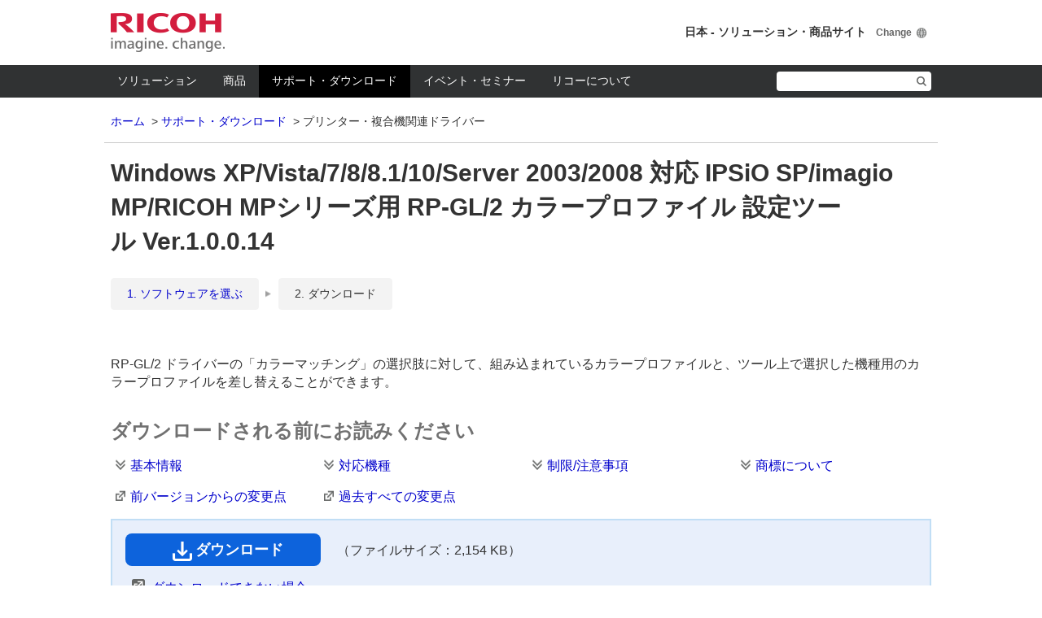

--- FILE ---
content_type: text/html
request_url: http://support.ricoh.com/bbv2/html/dr_ut_d/new/history/w/bb/pub_j/dr_ut_d/4101010/4101010171/V10014/5186274/186274/history.htm
body_size: 6699
content:
<!doctype html>
<html lang="ja">
<head prefix="og: http://ogp.me/ns# fb: http://ogp.me/ns/fb# article: http://ogp.me/ns/article#">

<!-- [RISSN_META_SOFTNAME] Start-->
<META content="RP-GL/2 カラープロファイル 設定ツール" name=PDL>
<!-- [RISSN_META_SOFTNAME] End -->


<!-- [RISSN_META_PRODUCT] Start -->
<META content="IPSiO SP C831/C831M/C830/C830M" name=Model>
<!-- [RISSN_META_PRODUCT] End-->

<!-- [RISSN_META_PRODUCT] Start -->
<META content="IPSiO SP C821/821M/820/820M" name=Model>
<!-- [RISSN_META_PRODUCT] End-->

<!-- [RISSN_META_PRODUCT] Start -->
<META content="IPSiO SP C811/811M/810/810M" name=Model>
<!-- [RISSN_META_PRODUCT] End-->

<!-- [RISSN_META_PRODUCT] Start -->
<META content="IPSiO SP C731/C731M/C730/C730M" name=Model>
<!-- [RISSN_META_PRODUCT] End-->

<!-- [RISSN_META_PRODUCT] Start -->
<META content="IPSiO SP C721" name=Model>
<!-- [RISSN_META_PRODUCT] End-->

<!-- [RISSN_META_PRODUCT] Start -->
<META content="IPSiO SP C721M" name=Model>
<!-- [RISSN_META_PRODUCT] End-->

<!-- [RISSN_META_PRODUCT] Start -->
<META content="IPSiO SP C711" name=Model>
<!-- [RISSN_META_PRODUCT] End-->

<!-- [RISSN_META_PRODUCT] Start -->
<META content="RICOH MP C6003/C5503/C4503" name=Model>
<!-- [RISSN_META_PRODUCT] End-->

<!-- [RISSN_META_PRODUCT] Start -->
<META content="RICOH MP C3503/C3003" name=Model>
<!-- [RISSN_META_PRODUCT] End-->

<!-- [RISSN_META_PRODUCT] Start -->
<META content="RICOH MP C2503/C1803" name=Model>
<!-- [RISSN_META_PRODUCT] End-->

<!-- [RISSN_META_PRODUCT] Start -->
<META content="imagio MP C5002/C5002A/C4002/C4002A" name=Model>
<!-- [RISSN_META_PRODUCT] End-->

<!-- [RISSN_META_PRODUCT] Start -->
<META content="imagio MP C5001/C5001A/C5001it/C5001A it/C4001/C4001A/C4001it" name=Model>
<!-- [RISSN_META_PRODUCT] End-->

<!-- [RISSN_META_PRODUCT] Start -->
<META content="imagio MP C5000/C5000it/C4000/C4000it" name=Model>
<!-- [RISSN_META_PRODUCT] End-->

<!-- [RISSN_META_PRODUCT] Start -->
<META content="imagio MP  C4000RC" name=Model>
<!-- [RISSN_META_PRODUCT] End-->

<!-- [RISSN_META_PRODUCT] Start -->
<META content="imagio MP C3302/C2802" name=Model>
<!-- [RISSN_META_PRODUCT] End-->

<!-- [RISSN_META_PRODUCT] Start -->
<META content="imagio MP C3301/C2801" name=Model>
<!-- [RISSN_META_PRODUCT] End-->

<!-- [RISSN_META_PRODUCT] Start -->
<META content="imagio MP C3300/C2800" name=Model>
<!-- [RISSN_META_PRODUCT] End-->

<!-- [RISSN_META_PRODUCT] Start -->
<META content="imagio MP C2800RC" name=Model>
<!-- [RISSN_META_PRODUCT] End-->

<!-- [RISSN_META_PRODUCT] Start -->
<META content="imagio MP C2201" name=Model>
<!-- [RISSN_META_PRODUCT] End-->

<!-- [RISSN_META_PRODUCT] Start -->
<META content="imagio MP C2200" name=Model>
<!-- [RISSN_META_PRODUCT] End-->

<!-- [RISSN_META_PRODUCT] Start -->
<META content="imagio MP C1800" name=Model>
<!-- [RISSN_META_PRODUCT] End-->


<!-- [RISSN_META_OS_LIST Start ]-->
<META content="Windows 10 (32ビット)" name=OS>
<!-- [RISSN_META_OS_LIST End ]-->

<!-- [RISSN_META_OS_LIST Start ]-->
<META content="Windows 8.1 (32ビット)" name=OS>
<!-- [RISSN_META_OS_LIST End ]-->

<!-- [RISSN_META_OS_LIST Start ]-->
<META content="Windows 8 (32ビット)" name=OS>
<!-- [RISSN_META_OS_LIST End ]-->

<!-- [RISSN_META_OS_LIST Start ]-->
<META content="Windows 7 (32ビット)" name=OS>
<!-- [RISSN_META_OS_LIST End ]-->

<!-- [RISSN_META_OS_LIST Start ]-->
<META content="Windows Vista (32ビット)" name=OS>
<!-- [RISSN_META_OS_LIST End ]-->

<!-- [RISSN_META_OS_LIST Start ]-->
<META content="Windows XP (32ビット)" name=OS>
<!-- [RISSN_META_OS_LIST End ]-->

<!-- [RISSN_META_OS_LIST Start ]-->
<META content="Windows Server 2008 (32ビット)" name=OS>
<!-- [RISSN_META_OS_LIST End ]-->

<!-- [RISSN_META_OS_LIST Start ]-->
<META content="Windows Server 2003 (32ビット)" name=OS>
<!-- [RISSN_META_OS_LIST End ]-->

<!-- meta -->
<meta http-equiv="Content-Type" content="text/html; charset=shift_jis">
<meta http-equiv="Content-Script-Type" content="text/javascript">
<meta http-equiv="Content-Style-Type" content="text/css">
<meta name="Keywords" content="Windows XP/Vista/7/8/8.1/10/Server 2003/2008 対応 IPSiO SP/imagio MP/RICOH MPシリーズ用 RP-GL/2 カラープロファイル 設定ツール Ver.1.0.0.14,リコー,Ricoh,RICOH,プリンター,新着,プリンタードライバー,ドライバー,ソフトウェア,ダウンロード">
<meta name="Description" content="株式会社リコーの製品の新着プリンタードライバーやソフトウェアのダウンロードページ。">
<meta name="Copyright" content="Copyright &copy; RICOH Co., Ltd.">
<meta name="viewport" content="width=device-width,initial-scale=1.0,maximum-scale=1.0,user-scalable=no" />
<meta name="format-detection" content="telephone=no" />
<meta http-equiv="X-UA-Compatible" content="IE=edge,chrome=1" />
<meta property="og:title" content="" />
<meta property="og:image" content="" />
<meta property="og:type" content="website" />
<meta property="og:description" content="" />
<meta property="og:url" content="" />
<meta property="og:site_name" content="リコー" />
<meta property="og:country-name" content="japan" />
<!-- title -->
<title>Windows XP/Vista/7/8/8.1/10/Server 2003/2008 対応 IPSiO SP/imagio MP/RICOH MPシリーズ用 RP-GL/2 カラープロファイル 設定ツール&nbsp;Ver.1.0.0.14 / ダウンロード | リコー</title>
<!--////////// ssi css_js ////////// -->
<link rel="icon" type="image/vnd.microsoft.icon" href="http://www.ricoh.co.jp/cmn_v1/img/favicon.ico" />
<link rel="apple-touch-icon" href="/cmn_v1/img/apple_icon.png" />
<link rel="stylesheet" type="text/css" media="all" href="/cmn_v1/css_not_rsp/import.css" />
<!--[if lt IE 9]>
<link rel="stylesheet" type="text/css" media="all" href="/cmn_v1/css_not_rsp/old_ie.css" />
<![endif]-->
<link rel="stylesheet" type="text/css" media="all" href="/cmn_jp_v1/css/import.css" />
<link rel="stylesheet" type="text/css" media="all" href="/cmn_v1/lib/responsiveTabs/jquery.responsiveTabs.css" />
<link rel="stylesheet" type="text/css" media="all" href="/cmn_v1/lib/uniform/jquery.uniform.css" />
<link rel="stylesheet" type="text/css" media="all" href="/cmn_v1/lib/bxslider/jquery.bxslider.css" />
<link rel="stylesheet" type="text/css" media="print" href="/cmn_v1/css_not_rsp/print.css" />
<link rel="stylesheet" type="text/css" media="all" href="/bb/common/css/new_extend.css" />
<link rel="stylesheet" type="text/css" media="all" href="/bb/common/css/src_org.css" />
<script src="/cmn_v1/lib/jquery.min.js"></script>
<script src="/cmn_v1/lib/jquery.tile.js"></script>
<script src="/cmn_v1/lib/jquery.responsiveTabs.js"></script>
<!--[if !IE 7]><!-->
<script src="/cmn_v1/lib/jquery.uniform.js"></script>
<!--<![endif]-->
<script src="/cmn_v1/lib/jquery.bxslider.min.js"></script>
<script src="/cmn_v1/js/common.js"></script>
<script src="/cmn_jp_v1/js/jquery.xdomainajax.js"></script>
<script src="/cmn_jp_v1/js/fs_ricoh.js"></script>
<!--////////// ssi css_js ////////// -->
<!--style-->
<!--/style-->
<!--script-->
<!--/script-->
<!-- js -->
<script type="text/javascript" src="/bb/common/js/new_extend.js" charset="shift_jis"></script>
<script type="text/javascript" language="javascript">
<!--
function download(url, path) {
document.forms[0].PATH.value = path;
document.forms[0].action = url;
document.forms[0].submit();
}
function ftpsrv() {
return "ftp://" + location.host;
}
//-->
</script>
</head>
<body class="">
















<form method="post">
<input type="hidden" name="name"   value="VSOR_ENQUETE_DEF">
<input type="hidden" name="PATH"   value="">
<input type="hidden" name="TITLE"  value="Windows XP/Vista/7/8/8.1/10/Server 2003/2008 対応 IPSiO SP/imagio MP/RICOH MPシリーズ用 RP-GL/2 カラープロファイル 設定ツール">
<input type="hidden" name="TYPEID" value="4201005828">
<input type="hidden" name="bb5"    value="VSOR_ACCEPT_ID">
<input type="hidden" name="bb6"    value="VSOR_ENQUETE_ID">
</form>
<div id="wrapper">
<!--////////// ssi noscript ////////// -->
<noscript>
<div class="noscript">
このウェブサイトのレイアウトやリンクの一部は、Javascriptを無効にすると正常に機能しない場合があります。
正しくこのウェブサイトを表示するには
<span>JavaScript</span>
を有効にしてください。
</div>
</noscript>
<a href="#contents" class="hide">Skip to main content</a>
<a href="#gl_nv" class="hide">Skip to first level navigation</a>
<!--////////// ssi noscript ////////// -->
<div id="gl_header" class="act_support">
<!-- ////////// header//////////// -->
<span class="hide">言語切替メニュー </span>
<div class="gl_hd">
<div class="inner">
<p class="hd_lg"><a href="http://www.ricoh.co.jp/">RICOH imagine. change.</a></p>
<div class="hd_ut">
<span class="hd_ut_country">日本 - ソリューション&#12539;商品サイト</span>
<a href="http://www.ricoh.com/gateway/" target="_blank" class="hd_ut_change">Change</a>
<!--/hd_ut-->
</div>
<!--/inner-->
</div>
<!--/gl_hd-->
</div>
<a href="#contents" class="hide">このページの本文へ</a>
<span class="hide">ここからこのサイトのメインメニュー</span>
<a href="#" class="gl_nv_btn">Menu</a>
<div class="gl_nv_s">
<div class="hd_ut_s">
<a href="http://www.ricoh.com/gateway/" target="_blank" class="hd_ut_change">Change Country</a>
<!--/hd_ut_s-->
</div>
<div id="gl_nv">
<form method="get" action="http://search.ricoh.jp/ja_ricoh/search.x" id="gHdrSearchForm">
<ul class="gl_nv_lst">
<li id="gl_nv_lst_01"><a href="http://www.ricoh.co.jp/solutions/" class="gl_nv_lst_mn">ソリューション</a></li>
<li id="gl_nv_lst_02"><a href="http://www.ricoh.co.jp/products/" class="gl_nv_lst_mn">商品</a></li>
<li id="gl_nv_lst_03"><a href="http://www.ricoh.co.jp/support/" class="gl_nv_lst_mn">サポート&#12539;ダウンロード</a></li>
<li id="gl_nv_lst_04"><a href="http://www.ricoh.co.jp/event/" class="gl_nv_lst_mn">イベント&#12539;セミナー</a></li>
<li id="gl_nv_lst_05"><a href="http://www.ricoh.co.jp/about/" class="gl_nv_lst_mn">リコーについて</a></li>
<li id="gl_nv_lst_06" class="gl_nv_src">
<div class="dsp_normal">
<p class="gl_nv_src_inp"><label for="MF_form_phrase2" class="hide">ここからサイト内検索</label><input type="text" name="q" id="MF_form_phrase2" class="gl_nv_src_txt" /><input type="submit" value="Search" class="gl_nv_src_btn" /><input type="hidden" name="ie" value="UTF-8" /><input type="hidden" name="page" value="1" /></p>
<!--/dsp_normal-->
</div>
<div class="dsp_middle">
<a href="#" class="gl_nv_lst_mn"><span class="gl_nv_src_mn">検索</span></a>
<!--/dsp_middle-->
</div>
</li>
</ul>
</form>
<!--/gl_nv-->
</div>
<!--/gl_nv_s--></div>
<!-- ///////// / header//////////// -->
<div class="hd_brd_crmb clr">
<span class="hide">Breadcumbs</span>
<ul>
<li>
<a href="http://www.ricoh.co.jp/">ホーム</a>
</li>
<li>
<a href="http://www.ricoh.co.jp/download/">サポート・ダウンロード</a>
</li>
<li class="act">
<span>プリンター・複合機関連ドライバー</span>
</li>
</ul>
<!--/hd_brd_crmb-->
</div>
<!--/gl_header-->
</div>
<div id="contents">
<!-- Page Title -->
<h1 class="hd01">Windows XP/Vista/7/8/8.1/10/Server 2003/2008 対応 IPSiO SP/imagio MP/RICOH MPシリーズ用 RP-GL/2 カラープロファイル 設定ツール&nbsp;Ver.1.0.0.14</h1>
<!-- / Page Title -->
<div class="sct_bg01 pt0 bb_line_de">
<div class="cnt_max">
<div class="clm1">
<div class="clm">
<ul class="tag_lst_right pb40">
<li class="right2">
<span class="bg_f3"><a href="http://support.ricoh.com/bbv2/html/dr_ut_d/new/index.htm">1. ソフトウェアを選ぶ</a></span>
</li>
<li>
<span class="bg_f3">2. ダウンロード</span>
</li>
</ul>
<p class="mb16"></p>
<p class="mb16">RP-GL/2 ドライバーの「カラーマッチング」の選択肢に対して、組み込まれているカラープロファイルと、ツール上で選択した機種用のカラープロファイルを差し替えることができます。</p>
<!--clm -->
</div>
<!--clm1 -->
</div>
<div class="clm1">
<div class="clm">
<h2 class="hd02">ダウンロードされる前にお読みください</h2>
</div>
<!--/clm1-->
</div>
<ul class="clm1 clm4 rsp_break_clm1 tileSame">
<li class="clm tlSame01 smoothScroll">
<a href="#anc_01" class="ico_nml down">基本情報</a>
</li>
<li class="clm tlSame01 smoothScroll">
<a href="#anc_02" class="ico_nml down">対応機種</a>
</li>
<li class="clm tlSame01 smoothScroll">
<a href="#anc_03" class="ico_nml down">制限/注意事項</a>
</li>
<li class="clm tlSame01 smoothScroll">
<a href="#anc_04" class="ico_nml down">商標について</a>
</li>

<li class="clm tlSame01 src_hispop"><a href="javascript:void(0);" onclick="window.open('/bbv2/html/dr_ut_d/new/history/w/bb/pub_j/dr_ut_d/4101010/4101010171/V10014/5186274/186274/historySub.htm#historysub01','popup','width=1124,height=600,menubar=no,toolbar=no,scrollbars=yes');">前バージョンからの変更点</a></li>
<li class="clm tlSame01 src_hispop"><a href="javascript:void(0);" onclick="window.open('/bbv2/html/dr_ut_d/new/history/w/bb/pub_j/dr_ut_d/4101010/4101010171/V10014/5186274/186274/historySub.htm#historysub02','popup','width=1124,height=600,menubar=no,toolbar=no,scrollbars=yes');">過去すべての変更点</a></li>
<!--/clm1-->
</ul>
<div class="clm1">
<div class="clm">
<div class="contact_sct">
<div class="contact_sct_dtl">
<p class="mb16">
<a href="http://support.ricoh.com/w/bb/pub_j/dr_ut_d/4101010/4101010171/V10014/5186274/186274.exe" class="button cnv01 icon mw240 rsp_w100p">
<span class="ico_nml_l download_lw">ダウンロード</span>
</a>
　（ファイルサイズ：2,154 KB）
</p>
<p class="pl8">
<a href="javascript:void(0);" onclick="window.open('http://www.ricoh.co.jp/software/printer/use.html#02','popup','width=1124,height=600,menubar=no,toolbar=no,scrollbars=yes');" class="ico_nml newwindow_f bgp0">ダウンロードできない場合</a>
</p>
</div>
<!--/contact_sct-->
</div>
</div>
<!--/clm1-->
</div>
<!--/cnt_max-->
</div>
<!--/sct_bg01-->
</div>
<div class="sct_bg01 bb_line_de">
<div class="cnt_max">
<div class="clm1" id="anc_01">
<div class="clm">
<h2 class="hd02">基本情報</h2>
</div>
<!--/clm1-->
</div>
<div class="clm1">
<div class="clm">
<!-- / Sub Title Bar -->
<!-- BLOB001 START -->
<TABLE cellSpacing=0 cellPadding=0 width="100%" border=0>
 <TBODY>
  <TR vAlign=top>
   <TD width="25%">    <SPAN class=mainclass666666bold>[ファイル名]</SPAN>
   </TD>
   <TD width="75%">
    <SPAN class=mainclass>
     186274.exe
    </SPAN>
    </TD>
   </TR>
   <TR vAlign=top>
    <TD width="25%">
     <SPAN class=mainclass666666bold>[バージョン]</SPAN>
    </TD>
    <TD width="75%">
     <SPAN class=mainclass>
      Ver.1.0.0.14
     </SPAN>
    </TD>
   </TR>
   <TR vAlign=top>
    <TD width="25%">
     <SPAN class=mainclass666666bold>[ファイルサイズ]</SPAN>
    </TD>
    <TD width="75%">
     <SPAN class=mainclass>
      2,206,426 byte
     </SPAN>
    </TD>
   </TR>
   <TR vAlign=top>
    <TD width="25%">
     <SPAN class=mainclass666666bold>[登録日]</SPAN>
    </TD>
    <TD width="75%">
     <SPAN class=mainclass>
      2016年 02月 01日
     </SPAN>
    </TD>
   </TR>
   <TR vAlign=top>
    <TD width="25%">
     <SPAN class=mainclass666666bold>[動作環境]</SPAN>
    </TD>
    <TD width="75%">
     <P>
      <SPAN class=mainclass>
本ドライバは、下記Microsoft社のソフトウェア環境下にて使用できます。<br>
Microsoft Windows XP Professional Edition SP2以降(日本語版)<br>
Microsoft Windows XP Home Edition SP2以降(日本語版)<br>
Microsoft Windows Vista Ultimate(日本語版)<br>
Microsoft Windows Vista Business(日本語版)<br>
Microsoft Windows Vista Home Premium(日本語版)<br>
Microsoft Windows Vista Home Basic(日本語版)<br>
Microsoft Windows Vista Enterprise(日本語版)<br>
Microsoft Windows 7 Home Premium(日本語版)<br>
Microsoft Windows 7 Professional(日本語版)<br>
Microsoft Windows 7 Ultimate(日本語版)<br>
Microsoft Windows 7 Enterprise(日本語版)<br>
Microsoft Windows 8(日本語版)<br>
Microsoft Windows 8 Pro(日本語版)<br>
Microsoft Windows 8 Enterprise(日本語版)<br>
Microsoft Windows 8.1 (日本語版)<br>
Microsoft Windows 8.1 Pro (日本語版)<br>
Microsoft Windows 8.1 Enterprise (日本語版)<br>
Microsoft Windows 10 Home(日本語版)<br>
Microsoft Windows 10 Pro(日本語版)<br>
Microsoft Windows 10 Enterprise(日本語版)<br>
Microsoft Windows 10 Education(日本語版)<br>
Microsoft Windows Server 2003 Standard Edition SP1以降(日本語版)<br>
Microsoft Windows Server 2003 Enterprise Edition SP1以降(日本語版)<br>
Microsoft Windows Server 2003 R2 Standard Edition(日本語版)<br>
Microsoft Windows Server 2003 R2 Enterprise Edition(日本語版)<br>
Microsoft Windows Server 2008 Standard(日本語版)<br>
Microsoft Windows Server 2008 Enterprise(日本語版)<br>


      </SPAN>
     </P>
    </TD>
   </TR>
   <TR vAlign=top>
    <TD width="25%">
     <SPAN class=mainclass666666bold>[作成方法]</SPAN>
    </TD>
    <TD width="75%">
     <SPAN class=mainclass>
◆自己解凍<br>
     </SPAN>
    </TD>
   </TR>
   <TR vAlign=top>
    <TD width="25%">
     <SPAN class=mainclass666666bold>[転載条件]</SPAN>
    </TD>
    <TD width="75%">
     <SPAN class=mainclass>
◆転載禁止<br>
     </SPAN>
    </TD>
   </TR>
   <TR vAlign=top>
    <TD width="25%">
     <SPAN class=mainclass666666bold>[著作権者]</SPAN>
    </TD>
    <TD width="75%">
     <SPAN class=mainclass>
◆(株)リコー<br>
     </SPAN>
    </TD>
   </TR>
  </TBODY>
 </TABLE>
 <TABLE class=mainclass>

   <TBOBY>
   <TR>
     <TD vAlign=top>
       <pre>

◆本ツールはRICOH RP-GL/2ドライバのカラープロファイルを設定するツールです。
　対象となるドライバがインストールされていない場合、本ツールは動作いたしません。
　対象となるドライバをインストールしてからご使用ください。<br>
◆64bitOSでご使用の場合は、64bitOSのページに掲載されているプロファイルツールを
  ダウンロードしてご使用ください(機種によっては対応しておりません)。<br>

       </pre>
     </TD>
   </TR>
   </TBODY>
 </TABLE>
<!-- BLOB001 END --> 

</div>
<!--/clm1-->
</div>
<!--/cnt_max-->
</div>
<!--/sct_bg02-->
</div>
<div class="sct_bg01 bb_line_de">
<div class="cnt_max">
<div class="clm1" id="anc_02">
<div class="clm">
<h2 class="hd02">対応機種</h2>
</div>
<!--/clm1-->
</div>
<div class="clm1">
<div class="clm">
<p class="mb16">このプロファイルは、以下の機種に対応しております。</p>

<p class="fs18 mb16"><strong>IPSiO SP C シリーズ</strong><br>

IPSiO SP C831/C831M/C830/C830M<br>

IPSiO SP C821/821M/820/820M<br>

IPSiO SP C811/811M/810/810M<br>

IPSiO SP C731/C731M/C730/C730M<br>

IPSiO SP C721<br>

IPSiO SP C721M<br>

IPSiO SP C711<br>

</p>

<p class="fs18 mb16"><strong>RICOH MP Cシリーズ</strong><br>

RICOH MP C6003/C5503/C4503<br>

RICOH MP C3503/C3003<br>

RICOH MP C2503/C1803<br>

</p>

<p class="fs18 mb16"><strong>imagio MP Cシリーズ</strong><br>

imagio MP C5002/C5002A/C4002/C4002A<br>

imagio MP C5001/C5001A/C5001it/C5001A it/C4001/C4001A/C4001it<br>

imagio MP C5000/C5000it/C4000/C4000it<br>

imagio MP  C4000RC<br>

imagio MP C3302/C2802<br>

imagio MP C3301/C2801<br>

imagio MP C3300/C2800<br>

imagio MP C2800RC<br>

imagio MP C2201<br>

imagio MP C2200<br>

imagio MP C1800<br>

</p>

<p>注意事項の記載についてはシリーズにまたがっての内容になっている場合があるため、ご選択いただいたシリーズ以外の機種に関する情報が記載される場合がございます。予めご了承ください。</p>
<pre>
<!-- Do not delete this comment -->
<pre></pre>

</pre>
</div>
<!--/clm1-->
</div>
<!--/cnt_max-->
</div>
<!--/sct_bg01-->
</div>
<div class="sct_bg01 bb_line_de">
<div class="cnt_max">
<div class="clm1" id="anc_03">
<div class="clm">
<h2 class="hd02">制限/注意事項</h2>
</div>
<!--/clm1-->
</div>
<div class="clm1">
<div class="clm">
<p class="mb16">
<pre>
【お願い】
　本ツールには《README.TXT》を添付しております。
　ご使用に関しての制限/注意事項等の情報を記載しておりますので、ご使用の前に
　必ずお読み頂けるようお願いいたします。

</pre>
</p>
</div>
<!--/clm1-->
</div>
<!--/cnt_max-->
</div>
<!--/sct_bg01-->
</div>
<div class="sct_bg01">
<div class="cnt_max">
<div class="clm1" id="anc_04">
<div class="clm">
<h2 class="hd02">商標について</h2>
</div>
<!--/clm1-->
</div>
<div class="clm1">
<div class="clm">
<p>
<pre>
　MS、Microsoft、Windowsは、Microsoft Corporationの登録商標です。
　上記のソフトウエアアプリケ－ションは各ソフトウエア会社の登録商標です。
　その他、記載されている社名や製品名は，各社の登録商標もしくは商標です。

</pre>
</p>
</div>
<!--/clm1-->
</div>
<!--/cnt_max-->
</div>
<!--/sct_bg01-->
</div>
<!--/contents-->
</div>
<div id="gl_footer">
<div id="id_FooterBreadcrumbs" class="ft_brd_crmb">
<span class="hide">現在地</span>
<ul id="id_FooterBreadcrumbsList" class="ft_brd_crmb_lst"></ul>
<!--/ft_brd_crmb-->
</div>
<div id="id_FooterLocalNavi">
<div class="ft_lc_nv">
<span class="hide">ここからカテゴリーメニュー</span>
<!-- <ul class="ft_lc_nv_lst tileSame">
<li class="tlSame01"><a href=""></a></li>
</ul> -->
<!--/ft_lc_nv-->
</div>
</div>
<div class="ft_ut">
<div class="ft_ut_inr">
<span class="hide">ここからこのサイトのサブメニュー</span>
<ul class="ft_ut_lst">
<li><a href="http://www.ricoh.co.jp/privacy/">個人情報保護について</a></li>
<li><a href="http://www.ricoh.co.jp/terms_of_use/">ご利用条件</a></li>
<li><a href="http://www.ricoh.co.jp/sitemap/">サイトマップ</a></li>
<li><a href="http://www.ricoh.co.jp/contact/">お問い合わせ</a></li>
</ul>
<p class="ft_pg_top smoothScroll"><a href="#wrapper">ページトップへ</a></p>
<!--/ft_ut_inr-->
</div>
<!--/ft_ut-->
</div>
<div id="id_FooterConnect" class="ft_cnct">
<p class="ft_cnct_ttl">ソーシャルメディアアカウント</p>
<ul class="ft_cnct_lst">
<li><a href="https://www.facebook.com/ricoh.jp" target="_blank"><img src="//www.ricoh.co.jp/cmn_v1/img/gl_footer/connect_facebook.png" width="24" alt="Facebook (Open link in new window)" /></a></li>
<li><a href="https://www.youtube.com/user/RicohTube" target="_blank"><img src="//www.ricoh.co.jp/cmn_v1/img/gl_footer/connect_youtube.png" width="59" alt="YouTube (Open link in new window)" /></a></li>
<li class="ft_cnct_lst_more"><a href="http://jp.ricoh.com/socialmedia/" target="_blank">一覧へ</a></li>
</ul>
<!--/ft_cnct-->
</div>
<p class="ft_copy">(C) Ricoh Co., Ltd. / RICOH JAPAN Corp.</p>
<!--/gl_footer-->
</div>
<!--/wrapper-->
</div>
<!--////////// ssi scriptarea ////////// -->
<!--MARS FINDER-->
<script type="text/javascript">
if ((navigator.userAgent.indexOf('iPhone') > 0 &&
navigator.userAgent.indexOf('iPad') == -1) || navigator.userAgent.indexOf
('iPod') > 0 || navigator.userAgent.indexOf('Android') > 0) {
MF_suggest={base_uri:"//www.ricoh.co.jp/common/js/", opts:{unit: "ja_global"}};
}else {
MF_suggest={base_uri:"//www.ricoh.co.jp/common/js/", opts:{unit: "en_global"}};
}
</script>
<script src="//www.ricoh.co.jp/common/js/suggest_ext.js" type="text/javascript" charset="UTF-8">
</script>
<!--End MARS FINDER -->
<!-- Google Tag Manager -->
<noscript><iframe src="//www.googletagmanager.com/ns.html?id=GTM-5DGPDC"
height="0" width="0" style="display:none;visibility:hidden"></iframe></noscript>
<script>(function(w,d,s,l,i){w[l]=w[l]||[];w[l].push({'gtm.start':
new Date().getTime(),event:'gtm.js'});var f=d.getElementsByTagName(s)[0],
j=d.createElement(s),dl=l!='dataLayer'?'&l='+l:'';j.async=true;j.src=
'//www.googletagmanager.com/gtm.js?id='+i+dl;f.parentNode.insertBefore(j,f);
})(window,document,'script','dataLayer','GTM-5DGPDC');</script>
<!-- End Google Tag Manager -->
<!--////////// /ssi scriptarea ////////// -->
<!--script-->
<!--/script-->
<!-- User Insight PCDF Code Start : ricoh.co.jp -->
<script type="text/javascript">
<!--
var uilid  = '';
var uigr_1   = ''; var uigr_2 = ''; var uigr_3 = ''; var uigr_4 = ''; var uigr_5 = '';
var uigr_6   = ''; var uigr_7 = ''; var uigr_8 = ''; var uigr_9 = ''; var uigr_10 = '';
// DO NOT ALTER BELOW THIS LINE
// WITHOUT F.P.C.
var uiinit   = uiinit || Math.floor(Math.random() * 9000000) + 1000000;
var uihost   = uihost || (("https:" == document.location.protocol) ? "https://bs." : "http://b06.")+"nakanohito.jp/b1/";
document.write("<img id='id_shellfish' style='position: absolute' src='"+uihost+"?uisv=6&id=31302&mode=default&h=21bb&rand="+uiinit+"&url="+encodeURIComponent(parent.document.URL)+"&ref="+encodeURIComponent(parent.document.referrer)+"&uigr_1="+encodeURIComponent(uigr_1)+"&uigr_2="+encodeURIComponent(uigr_2)+"&uigr_3="+encodeURIComponent(uigr_3)+"&uigr_4="+encodeURIComponent(uigr_4)+"&uigr_5="+encodeURIComponent(uigr_5)+"&uigr_6="+encodeURIComponent(uigr_6)+"&uigr_7="+encodeURIComponent(uigr_7)+"&uigr_8="+encodeURIComponent(uigr_8)+"&uigr_9="+encodeURIComponent(uigr_9)+"&uigr_10="+encodeURIComponent(uigr_10)+"&lv="+uilid+"&sb="+encodeURIComponent(document.title)+"&guid=ON&eflg=1' border='0' width='1' height='1' alt='' />");
if (typeof document.documentElement.style.maxHeight != "undefined") {
document.write('<span  style="position: absolute" id="id_bivalves"></span>'); document.write(decodeURI("%3Cscr"+"ipt src='"+uihost+"bivalves.js' charset='utf-8' type='text/javascript'%3E%3C/script%3E")); var uiLimit = 3000, uiInterval = 50, uiTime = 0; var uiLoadedId = setInterval(function(){ if ((typeof(Vesicomyid) != "undefined") && (typeof(Vesicomyid.Bivalves) != "undefined") && (typeof(Vesicomyid.Bivalves.Loaded) == "function") ) { clearInterval(uiLoadedId); try { var lb = new Vesicomyid.Bivalves(31302, uiinit); lb.host = uihost; lb.uisv = 6; lb.init(); } catch (err) { } } else if ((uiTime += uiInterval) > uiLimit) { clearInterval(uiLoadedId); } }, uiInterval);
}
//-->
</script>
<!-- User Insight PCDF Code End : ricoh.co.jp -->
</body>
</html>


--- FILE ---
content_type: text/css
request_url: http://support.ricoh.com/cmn_jp_v1/css/import.css
body_size: 294
content:
@charset "utf-8";

/*************************************************
CSS
/cmn_jp_v1/css/import.css

14.10.30
update:14.11.26
*************************************************/

@import "common.css";
@import "gl_header.css";
@import "component.css";
@import "option.css";
@import "fs_iko.css";


--- FILE ---
content_type: text/css
request_url: http://support.ricoh.com/bb/common/css/new_extend.css
body_size: 956
content:
@charset "shift_jis";

/**
 * extend.css
 * Ricoh Co., Ltd.
 */
.searchSection {  }
.searchSection .inr {  }
.searchSection .ttl {  }
.searchSection .box {  }
.searchSection .box p {  }
.searchSection .box input { }

.searchResultSection {  }
.searchResultSection .inr { }
.searchResultSection .inr .inr { }
.searchResultSection .ttl { }
.searchResultSection .box {  width: auto; margin: 0 15px; background: #fff; border: solid 1px #dedede; overflow: auto; }
.searchResultSection .box span { border:none; margin: 0; padding 0;}

.productTypeListSection { margin-bottom: 14px; }
.productTypeListSection .ttl { margin-bottom: 0; }

.productListSection { overflow: hidden; margin-bottom: 20px; }
.productListSection h2 { margin-bottom: 0; cursor: pointer; cursor: hand; }
.productListSection .box { padding-top: 20px; }


.txtSection { margin: 0 0 25px 0; padding: 0; }
.txtSection p { margin: 0; padding: 0; }
.txtSection img { vertical-align: middle; margin: 0 3px 2px 0; padding: 0; display: inline; }

.useOsBox { }
.useOsBox .box { width: 100%; margin: 0 0 5px 0; padding: 0; background: url(http://support.ricoh.com/bb/common/img/bg_03b.gif) repeat-y left top; }
.useOsBox .box .inr { width: 100%; margin: 0; padding: 0; background: url(http://support.ricoh.com/bb/common/img/bg_03a.gif) no-repeat left top; }
.useOsBox .box .inr .inr { width:100%; margin: 0; padding: 24px 0; background: url(http://support.ricoh.com/bb/common/img/bg_03c.gif) no-repeat left bottom; }
.useOsBox .box table { width: 650px; margin: 0 0 0 15px; border-collapse: collapse; border-spacing: 0; empty-cells: show; }
.useOsBox .box td { vertical-align: middle; padding: 0; }
.useOsBox .box td.cell1 { width: 164px; text-align: left; }
.useOsBox .box td.cell2 { width: auto; font-size: 14px; line-height: 1.6; text-align: center; }
.useOsBox .box td.cell2 img { vertical-align: middle; margin: 0 8px 0 0; padding: 0; display: inline; }
.useOsBox .ttl { margin: 0; padding: 0; background: none; }
.useOsBox .txt { font-size: 85%; text-align: right; margin: 0; padding: 0; }

.osLink { padding-top: 20px; clear: both; }
.osLink li { width: 30%; margin: auto 8px; float: left; }
.osLink li a { margin: 0; }
.osLink:after { content: " "; display: block; visibility: hidden; clear: both; height: 0.1px; font-size: 0.1em; line-height: 0; }
.osLink { display: inline-block; }
* html .osLink { height: 1%; }
.osLink { display: block; }

.osListSection { overflow: hidden; margin-bottom: 25px; }
.osListSection h2 { margin-bottom: 0; cursor: pointer; cursor: hand; }

.osTypeListSection { margin-bottom: 25px; }


#searchResult dl { margin-bottom: 8px; }
#searchResult dt { font-weight: bold; }
#searchResult dd { margin-left: 8px; }
#searchResult span { color: #808080; font-weight: bold; }

#useOsDetect { vertical-align: middle; }
#useOsDetect a { display: inline-block; }
#useOsDetect p { margin: 0 auto; padding: 0; }
#useOsDetect .or { font-size: x-small; text-align: center; }
#useOsDetect .osName { }
#useOsDetect .osNavi { }

#useOsNote p { margin: 0; }
#useOsNote .indent { display: inline-block; width: 1.5em; }

.productListSection .toggleSwitch { width: 18px; height: 22px; vertical-align: middle; display: inline-block; }
.osListSection .toggleSwitch { width: 22px; height: 22px; vertical-align: middle; display: inline-block; }

.unReachPath { color: #CCCCCC; }



--- FILE ---
content_type: text/css
request_url: http://support.ricoh.com/cmn_v1/css_not_rsp/common.css
body_size: 1899
content:
@charset "utf-8";

/*************************************************
CSS
/cmn_v1/css_not_rsp/common.css

14.10.01
update:15.01.08
*************************************************/

/* ------------------------- TOC
Setting
Wrapper
Contents
Heading
List
Dl Dt Dd
Table
Form
-------------------------- */



/* ============================================================ Setting */
html { height: 100%; }
body { -webkit-text-size-adjust: 100%; line-height: 1.4; height: 100%; color: #333333; background: #ffffff; font-size: 16px; font-family: Arial, sans-serif; }

a,
a:link { color: #0000cc; text-decoration: none; }
a:visited { color: #551a8b; text-decoration: none; }
a:hover,
a:active { color: #0000cc; text-decoration: underline; }

a img, a:link img, a:visited img, a:hover img, a:active img { border: none; text-decoration: none; }

strong { font-weight: bold; }
em { font-style: normal; }

img { -ms-interpolation-mode: bicubic; }

/*
input:-moz-placeholder,
textarea:-moz-placeholder,
input::-webkit-input-placeholder,
textarea::-webkit-input-placeholder,
input:-ms-input-placeholder,
textarea:-ms-input-placeholder { color: #999999; }
*/


/* ============================== Clearfix */
.clr:before,
.clr:after { content: ""; display: table; }
.clr:after { clear: both; }
.clr { zoom: 1; }


/* ============================== Multi */
.ofz { overflow: hidden; zoom: 1; }
.indent { padding-left: 1em; text-indent: -1em; }


/* ============================== Hide Text */
.hide { position: absolute; left: -9999px; }



/* ============================================================ Wrapper */
#wrapper { min-width: 1024px; }



/* ============================================================ Contents */
#contents { min-width: 1024px; z-index: 1; }
.cnt_max { width: 1024px; margin: 0 auto; }


/* ============================== Section */
.sct_bg00 { padding:      0; background: #ffffff; }
.sct_bg01 { padding: 40px 0; background: #ffffff; }
.sct_bg02 { padding: 40px 0; background: rgba(243, 243, 243, 0.4); }

/* Main visual */
.sct_top_vi { background: #f3f3f3; z-index: 1; }
.sct_top_vi .cnt_max { width: 1366px; margin: 0 auto; }


/* ============================================================ Heading */
.hd01 { overflow: hidden; width: 1008px; margin: 40px auto 0; padding: 0 8px; font-size: 36px; font-weight: bold; }
.hd02 { overflow: hidden; font-size: 24px; font-weight: bold; color: #717171; }
.hd03 { overflow: hidden; font-size: 22px; font-weight: bold; }
.hd04 { overflow: hidden; font-size: 22px; font-weight: bold; color: #717171; }
.hd05 { overflow: hidden; font-size: 20px; font-weight: bold; }
.hd06 { overflow: hidden; font-size: 20px; font-weight: bold; color: #717171; }

/* RSS */
.hd01 .hd_rss,
.hd02 .hd_rss,
.hd03 .hd_rss,
.hd04 .hd_rss,
.hd05 .hd_rss,
.hd06 .hd_rss { display: block; float: right; height: 16px; margin-top: 8px; margin-right: 4px; padding-left: 20px; background: url(../img/icon_s_rss_03.png) 0 0 no-repeat; font-size: 12px; font-weight: normal; }



/* ============================================================ List */
ul.nml li { padding-left: 40px; background: url(../img/bullet_ul_01.png) 20px 0.5em no-repeat; }
ul.nml li.clm { background-position: 20px 1.0em; }
ol.nml { list-style: decimal; margin-left: 40px; }
ol.nml ol {}



/* ============================================================ Dl Dt Dd */
dl.nml {}
dl.nml dt { font-weight: bold; }



/* ============================================================ Table */
table.nml { width: 100%; border-top: 1px solid #999999; border-left: 1px solid #999999; }
table.nml th,
table.nml td { padding: 8px 16px; border-right: 1px solid #999999; border-bottom: 1px solid #999999; vertical-align: top; word-break: break-all; }
table.nml thead th,
table.nml thead td { padding: 16px 16px; background: #c9c9c9; text-align: left; }
table.nml tbody th { background: #dedede; text-align: left; }
table.nml tbody td { background: #ffffff; }


.tbl_ico { display: none; }
.tbl_wrapper { display: none; }



/* ============================================================ Form */
input, button, textarea, select { -webkit-appearance: none; appearance: none; border: none; margin: 0; padding: 0; }


/* ============================== Radio,Checkbox */
input:focus + label {
	outline: solid 1px #4bbdcd;
}

input.nml[type=radio] { -webkit-appearance: radio; appearance: radio; }
input.nml[type=checkbox] { -webkit-appearance: checkbox; appearance: checkbox; }
input.nml[type=radio],
input.nml[type=checkbox] { display: inline-block; }
input.nml[type=radio] + label,
input.nml[type=checkbox] + label { position: relative; display: inline-block; cursor: pointer; }

@media (min-width: 1px) {
	input.nml[type=radio],
	input.nml[type=checkbox] { position: absolute; opacity: 0; margin: 0; }
	input.nml[type=radio] + label,
	input.nml[type=checkbox] + label { padding-left: 34px; }
	input.nml[type=radio] + label::before,
	input.nml[type=checkbox] + label::before { display: block; width: 24px; height: 24px; margin-top: -12px;
		position: absolute; top: 50%; left: 0;
		content: "";
		-moz-box-sizing: border-box;
		-webkit-box-sizing: border-box;
		box-sizing: border-box;
	}
	input.nml[type=radio] + label::before { border: 2px solid #999999;
		-webkit-border-radius: 12px;
		border-radius: 12px;
	}
	input.nml[type=checkbox] + label::before { border: 2px solid #999999;
		-webkit-border-radius: 6px;
		border-radius: 6px;
	}
	/* checked */
	input.nml[type=radio]:checked + label::before { border: 2px solid #4bbdcd; }
	input.nml[type=checkbox]:checked + label::before { border: 2px solid #4bbdcd; }
	input.nml[type=radio]:checked + label::after,
	input.nml[type=checkbox]:checked + label::after { display: block;
		position: absolute; top: 50%;
		content: "";
		-moz-box-sizing: border-box;
		-webkit-box-sizing: border-box;
		box-sizing: border-box;
	}
	input.nml[type=radio]:checked + label::after { width: 14px; height: 14px; margin-top: -7px;
		left: 5px;
		background: #4bbdcd;
		border-radius: 7px;
	}
	input.nml[type=checkbox]:checked + label::after { width: 12px; height: 6px; margin-top: -4px;
		left: 6px;
		border-left: 3px solid #4bbdcd;
		border-bottom: 3px solid #4bbdcd;
		-ms-transform: rotate(-45deg);
		-webkit-transform: rotate(-45deg);
		transform: rotate(-45deg);
	}
}

/* error,requisite */
.err_box { background-color: #f8ccc9;
	-webkit-border-radius: 4px;
	border-radius: 4px;
}
.req_box { background-color: #fef5f4;
	-webkit-border-radius: 4px;
	border-radius: 4px;
}


/* ============================== Submit */
input.nml[type=submit] {}


/* ============================== Text */
input.nml[type=text] { padding: 7px 8px; font-size: 16px; border: 1px solid #c9c9c9;
	-webkit-border-radius: 4px;
	border-radius: 4px;
}

/* error,requisite */
input.nml.err[type=text] { background: #f8ccc9; border: 1px solid #ed171f; }
input.nml.req[type=text] { background: #fef5f4; border: 1px solid #f8ccc9; }


/* ============================== Select */
/* error,requisite */
.slct_nml.err > .selector { background-color: #f8ccc9; border: 1px solid #ed171f; }
.slct_nml.req > .selector { background-color: #fef5f4; border: 1px solid #f8ccc9; }


/* ============================== Textarea */
textarea.nml { padding: 8px; font-size: 16px; font-family: inherit; background: #ffffff; border: 1px solid #c9c9c9;
	-webkit-border-radius: 4px;
	border-radius: 4px;
}

/* error,requisite */
textarea.nml.err { background: #f8ccc9; border: 1px solid #ed171f; }
textarea.nml.req { background: #fef5f4; border: 1px solid #f8ccc9; }




--- FILE ---
content_type: text/css
request_url: http://support.ricoh.com/cmn_v1/css_not_rsp/option.css
body_size: 2024
content:
@charset "utf-8";

/*************************************************
CSS
/cmn_v1/css_not_rsp/option.css

14.10.01
update:14.12.05
*************************************************/

/* ------------------------- TOC
Almighty
 - Display
 - Float
 - Width
 - Margin
 - Padding
 - Text-align
 - Vertical-align
 - Background Color
 - Border
 - Font
-------------------------- */



/* ============================================================ Almighty */
/* ============================== Display */
.dsp_b  { display: block !important; }
.dsp_l  { display: inline !important; }
.dsp_lb { display: inline-block !important; }
.dsp_n  { display: none !important; }


/* ============================== Float */
.fl_l { float:  left !important; }
.fl_r { float: right !important; }
.fl_n { float:  none !important; }


/* ============================== Width */
.w100p { width: 100% !important; -moz-box-sizing: border-box; -webkit-box-sizing: border-box; box-sizing: border-box; }
.w80p  { width:  80% !important; -moz-box-sizing: border-box; -webkit-box-sizing: border-box; box-sizing: border-box; }
.w70p  { width:  70% !important; -moz-box-sizing: border-box; -webkit-box-sizing: border-box; box-sizing: border-box; }
.w60p  { width:  60% !important; -moz-box-sizing: border-box; -webkit-box-sizing: border-box; box-sizing: border-box; }
.w50p  { width:  50% !important; -moz-box-sizing: border-box; -webkit-box-sizing: border-box; box-sizing: border-box; }
.w40p  { width:  40% !important; -moz-box-sizing: border-box; -webkit-box-sizing: border-box; box-sizing: border-box; }
.w30p  { width:  30% !important; -moz-box-sizing: border-box; -webkit-box-sizing: border-box; box-sizing: border-box; }
.w25p  { width:  25% !important; -moz-box-sizing: border-box; -webkit-box-sizing: border-box; box-sizing: border-box; }

.w80   { width:  80px !important; -moz-box-sizing: border-box; -webkit-box-sizing: border-box; box-sizing: border-box; }
.w120  { width: 120px !important; -moz-box-sizing: border-box; -webkit-box-sizing: border-box; box-sizing: border-box; }
.w160  { width: 160px !important; -moz-box-sizing: border-box; -webkit-box-sizing: border-box; box-sizing: border-box; }
.w200  { width: 200px !important; -moz-box-sizing: border-box; -webkit-box-sizing: border-box; box-sizing: border-box; }
.w240  { width: 240px !important; -moz-box-sizing: border-box; -webkit-box-sizing: border-box; box-sizing: border-box; }
.w256  { width: 256px !important; -moz-box-sizing: border-box; -webkit-box-sizing: border-box; box-sizing: border-box; }
.w280  { width: 280px !important; -moz-box-sizing: border-box; -webkit-box-sizing: border-box; box-sizing: border-box; }
.w320  { width: 320px !important; -moz-box-sizing: border-box; -webkit-box-sizing: border-box; box-sizing: border-box; }
.w400  { width: 400px !important; -moz-box-sizing: border-box; -webkit-box-sizing: border-box; box-sizing: border-box; }
.w480  { width: 480px !important; -moz-box-sizing: border-box; -webkit-box-sizing: border-box; box-sizing: border-box; }
.w512  { width: 512px !important; -moz-box-sizing: border-box; -webkit-box-sizing: border-box; box-sizing: border-box; }

.mw80  { max-width:  80px !important; width: 100%; -moz-box-sizing: border-box; -webkit-box-sizing: border-box; box-sizing: border-box; }
.mw120 { max-width: 120px !important; width: 100%; -moz-box-sizing: border-box; -webkit-box-sizing: border-box; box-sizing: border-box; }
.mw160 { max-width: 160px !important; width: 100%; -moz-box-sizing: border-box; -webkit-box-sizing: border-box; box-sizing: border-box; }
.mw200 { max-width: 200px !important; width: 100%; -moz-box-sizing: border-box; -webkit-box-sizing: border-box; box-sizing: border-box; }
.mw240 { max-width: 240px !important; width: 100%; -moz-box-sizing: border-box; -webkit-box-sizing: border-box; box-sizing: border-box; }
.mw256 { max-width: 256px !important; width: 100%; -moz-box-sizing: border-box; -webkit-box-sizing: border-box; box-sizing: border-box; }
.mw280 { max-width: 280px !important; width: 100%; -moz-box-sizing: border-box; -webkit-box-sizing: border-box; box-sizing: border-box; }
.mw320 { max-width: 320px !important; width: 100%; -moz-box-sizing: border-box; -webkit-box-sizing: border-box; box-sizing: border-box; }
.mw400 { max-width: 400px !important; width: 100%; -moz-box-sizing: border-box; -webkit-box-sizing: border-box; box-sizing: border-box; }
.mw480 { max-width: 480px !important; width: 100%; -moz-box-sizing: border-box; -webkit-box-sizing: border-box; box-sizing: border-box; }
.mw512 { max-width: 512px !important; width: 100%; -moz-box-sizing: border-box; -webkit-box-sizing: border-box; box-sizing: border-box; }


/* ============================== Margin */
.mg0  { margin:    0 !important; }
.mg8  { margin:  8px !important; }
.mg16 { margin: 16px !important; }
.mg24 { margin: 24px !important; }
.mg32 { margin: 32px !important; }
.mg40 { margin: 40px !important; }
.mg48 { margin: 48px !important; }
.mg56 { margin: 56px !important; }
.mg64 { margin: 64px !important; }
.mg72 { margin: 72px !important; }
.mg80 { margin: 80px !important; }

.mg0at{ margin: 0 auto 0 auto !important; }

.mt0  { margin-top:    0 !important; }
.mt8  { margin-top:  8px !important; }
.mt16 { margin-top: 16px !important; }
.mt24 { margin-top: 24px !important; }
.mt32 { margin-top: 32px !important; }
.mt40 { margin-top: 40px !important; }
.mt48 { margin-top: 48px !important; }
.mt56 { margin-top: 56px !important; }
.mt64 { margin-top: 64px !important; }
.mt72 { margin-top: 72px !important; }
.mt80 { margin-top: 80px !important; }

.ml0  { margin-left:    0 !important; }
.ml8  { margin-left:  8px !important; }
.ml16 { margin-left: 16px !important; }
.ml24 { margin-left: 24px !important; }
.ml32 { margin-left: 32px !important; }
.ml40 { margin-left: 40px !important; }
.ml48 { margin-left: 48px !important; }
.ml56 { margin-left: 56px !important; }
.ml64 { margin-left: 64px !important; }
.ml72 { margin-left: 72px !important; }
.ml80 { margin-left: 80px !important; }

.mr0  { margin-right:    0 !important; }
.mr8  { margin-right:  8px !important; }
.mr16 { margin-right: 16px !important; }
.mr24 { margin-right: 24px !important; }
.mr32 { margin-right: 32px !important; }
.mr40 { margin-right: 40px !important; }
.mr48 { margin-right: 48px !important; }
.mr56 { margin-right: 56px !important; }
.mr64 { margin-right: 64px !important; }
.mr72 { margin-right: 72px !important; }
.mr80 { margin-right: 80px !important; }

.mb0  { margin-bottom:    0 !important; }
.mb8  { margin-bottom:  8px !important; }
.mb16 { margin-bottom: 16px !important; }
.mb24 { margin-bottom: 24px !important; }
.mb32 { margin-bottom: 32px !important; }
.mb40 { margin-bottom: 40px !important; }
.mb48 { margin-bottom: 48px !important; }
.mb56 { margin-bottom: 56px !important; }
.mb64 { margin-bottom: 64px !important; }
.mb72 { margin-bottom: 72px !important; }
.mb80 { margin-bottom: 80px !important; }


/* ============================== Padding */
.pd0  { padding:    0 !important; }
.pd8  { padding:  8px !important; }
.pd16 { padding: 16px !important; }
.pd24 { padding: 24px !important; }
.pd32 { padding: 32px !important; }
.pd40 { padding: 40px !important; }
.pd48 { padding: 48px !important; }
.pd56 { padding: 56px !important; }
.pd64 { padding: 64px !important; }
.pd72 { padding: 72px !important; }
.pd80 { padding: 80px !important; }

.pt0  { padding-top:    0 !important; }
.pt8  { padding-top:  8px !important; }
.pt16 { padding-top: 16px !important; }
.pt24 { padding-top: 24px !important; }
.pt32 { padding-top: 32px !important; }
.pt40 { padding-top: 40px !important; }
.pt48 { padding-top: 48px !important; }
.pt56 { padding-top: 56px !important; }
.pt64 { padding-top: 64px !important; }
.pt72 { padding-top: 72px !important; }
.pt80 { padding-top: 80px !important; }

.pl0  { padding-left:    0 !important; }
.pl8  { padding-left:  8px !important; }
.pl16 { padding-left: 16px !important; }
.pl24 { padding-left: 24px !important; }
.pl32 { padding-left: 32px !important; }
.pl40 { padding-left: 40px !important; }
.pl48 { padding-left: 48px !important; }
.pl56 { padding-left: 56px !important; }
.pl64 { padding-left: 64px !important; }
.pl72 { padding-left: 72px !important; }
.pl80 { padding-left: 80px !important; }

.pr0  { padding-right:    0 !important; }
.pr8  { padding-right:  8px !important; }
.pr16 { padding-right: 16px !important; }
.pr24 { padding-right: 24px !important; }
.pr32 { padding-right: 32px !important; }
.pr40 { padding-right: 40px !important; }
.pr48 { padding-right: 48px !important; }
.pr56 { padding-right: 56px !important; }
.pr64 { padding-right: 64px !important; }
.pr72 { padding-right: 72px !important; }
.pr80 { padding-right: 80px !important; }

.pb0  { padding-bottom:    0 !important; }
.pb8  { padding-bottom:  8px !important; }
.pb16 { padding-bottom: 16px !important; }
.pb24 { padding-bottom: 24px !important; }
.pb32 { padding-bottom: 32px !important; }
.pb40 { padding-bottom: 40px !important; }
.pb48 { padding-bottom: 48px !important; }
.pb56 { padding-bottom: 56px !important; }
.pb64 { padding-bottom: 64px !important; }
.pb72 { padding-bottom: 72px !important; }
.pb80 { padding-bottom: 80px !important; }

.pdlr8 { padding-left: 8px; padding-right: 8px; }


/* ============================== Text-align */
.al_l { text-align:   left !important; }
.al_r { text-align:  right !important; }
.al_c { text-align: center !important; }


/* ============================== Vertical-align */
.val_t { vertical-align:    top !important; }
.val_m { vertical-align: middle !important; }
.val_b { vertical-align: bottom !important; }


/* ============================== Background Color */
.bg_ee9 { background-color: #ee9193 !important; }
.bg_f8b { background-color: #f8bf56 !important; }
.bg_b7d { background-color: #b7d24e !important; }
.bg_4bb { background-color: #4bbdcd !important; }
.bg_74b { background-color: #74bde7 !important; }
.bg_e36 { background-color: #e36d76 !important; }
.bg_c5a { background-color: #c5a983 !important; }
.bg_759 { background-color: #759b6b !important; }
.bg_389 { background-color: #38958e !important; }
.bg_4e9 { background-color: #4e92ab !important; }

.bg_00 { background-color: #000000 !important; }
.bg_33 { background-color: #333333 !important; }
.bg_66 { background-color: #666666 !important; }
.bg_99 { background-color: #999999 !important; }
.bg_c9 { background-color: #c9c9c9 !important; }
.bg_de { background-color: #dedede !important; }
.bg_f3 { background-color: #f3f3f3 !important; }
.bg_ff { background-color: #ffffff !important; }


/* ============================== Border */
.bd1_4a { border: 1px solid #4a4a4a !important; }

/* none */
.bd_n  { border:        none !important; }
.bdt_n { border-top:    none !important; }
.bdl_n { border-left:   none !important; }
.bdr_n { border-right:  none !important; }
.bdb_n { border-bottom: none !important; }

/* radius */
.bdr4 { -webkit-border-radius: 4px !important; border-radius: 4px !important; }
.bdr8 { -webkit-border-radius: 8px !important; border-radius: 8px !important; }


/* ============================== Font */
/* size */
.fs10 { font-size: 10px !important; }
.fs12 { font-size: 12px !important; }
.fs14 { font-size: 14px !important; }
.fs16 { font-size: 16px !important; }
.fs18 { font-size: 18px !important; }
.fs20 { font-size: 20px !important; }
.fs22 { font-size: 22px !important; }
.fs24 { font-size: 24px !important; }
.fs26 { font-size: 26px !important; }
.fs28 { font-size: 28px !important; }
.fs30 { font-size: 30px !important; }
.fs32 { font-size: 32px !important; }
.fs34 { font-size: 34px !important; }
.fs36 { font-size: 36px !important; }
.fs38 { font-size: 38px !important; }
.fs40 { font-size: 40px !important; }

.fs_xs { font-size:  60% !important; }
.fs_s  { font-size:  80% !important; }
.fs_l  { font-size: 120% !important; }
.fs_xl { font-size: 140% !important; }

/* color */
.fc_cf1 { color: #cf142b !important; }
.fc_717 { color: #717171 !important; }

.fc_ee9 { color: #ee9193 !important; }
.fc_f8b { color: #f8bf56 !important; }
.fc_b7d { color: #b7d24e !important; }
.fc_4bb { color: #4bbdcd !important; }
.fc_74b { color: #74bde7 !important; }
.fc_e36 { color: #e36d76 !important; }
.fc_c5a { color: #c5a983 !important; }
.fc_759 { color: #759b6b !important; }
.fc_389 { color: #38958e !important; }
.fc_4e9 { color: #4e92ab !important; }

.fc_ed1 { color: #ed171f !important; }

.fc_00 { color: #000000 !important; }
.fc_33 { color: #333333 !important; }
.fc_66 { color: #666666 !important; }
.fc_99 { color: #999999 !important; }
.fc_c9 { color: #c9c9c9 !important; }
.fc_de { color: #dedede !important; }
.fc_f3 { color: #f3f3f3 !important; }
.fc_ff { color: #ffffff !important; }

/* decoration */
.txt_dc_u { text-decoration: underline !important; }
a.txt_dc_u:hover { text-decoration: underline !important; }



--- FILE ---
content_type: text/css
request_url: http://support.ricoh.com/cmn_jp_v1/css/common.css
body_size: 539
content:
@charset "utf-8";

/*************************************************
CSS
/cmn_jp_v1/css/common.css

14.10.30
update:15.05.18
update:17.09.07 font-family変更、table文字大きさ修正
*************************************************/

/* ------------------------- TOC
Setting
Form
-------------------------- */



/* ============================================================ Setting */
body { font-family: -apple-system, BlinkMacSystemFont, "Helvetica Neue", Arial, sans-serif; }



/* ============================================================ Form */
/* ============================== Text */
input.nml.jp_req[type=text] { background: #fef5f4; border: 1px solid #f8ccc9; }
input.nml.jp_err[type=text] { background: #fbe5e4; border: 2px solid #cf142b; }


/* ============================== Select */
.jp_slct_nml.jp_req > .selector { background-color: #fef5f4; border: 1px solid #f8ccc9; }
.jp_slct_nml.jp_err > .selector { background-color: #fbe5e4; border: 2px solid #cf142b; }

/* ============================== Textarea */
textarea.nml.jp_req { background: #fef5f4; border: 1px solid #f8ccc9; }
textarea.nml.jp_err { background: #fbe5e4; border: 2px solid #cf142b; }


/* ============================================================ Table */
table.nml.bd_n,
table.nml.bd_n th,
table.nml.bd_n td { border: none; }
table.nml th,
table.nml td { padding: 8px 16px; border-right: 1px solid #999999; border-bottom: 1px solid #999999; vertical-align: top; font-size: 14px; }


--- FILE ---
content_type: text/css
request_url: http://support.ricoh.com/cmn_jp_v1/css/gl_header.css
body_size: 705
content:
@charset "utf-8";

/*************************************************
CSS
/cmn_jp_v1/css/gl_header.css

14.10.30
update:14.11.26
*************************************************/

/* ------------------------- TOC
Global Header
Media Queries
-------------------------- */



/* ============================================================ Global Header */
/* ============================== Header Utility */
/* hd_ut_lang_select */
#gl_header .hd_ut .hd_ut_lang_select .hd_ut_lang_lst ul { width: 200px; }



/* ============================================================ Media Queries */
@media (max-width: 830px) and (min-width: 641px) {
	/* ============================================================  Global Header */
	/* ============================== Global Navigation */
	/* search */
	#gl_header #gl_nv .gl_nv_lst li.gl_nv_src { float: left; padding: 0; }
	#gl_header #gl_nv .gl_nv_lst li.gl_nv_src .dsp_normal { display: none; }
	#gl_header #gl_nv .gl_nv_lst li.gl_nv_src .dsp_middle { display: block; }
	#gl_header #gl_nv .gl_nv_lst li.gl_nv_src .dsp_middle .gl_nv_lst_mn { padding: 8px 8px 3px; }
	#gl_header #gl_nv .gl_nv_lst li.gl_nv_src .dsp_middle .gl_nv_lst_mn .gl_nv_src_mn { display: block; width: 24px; height: 24px; background: none; background: url(/cmn_v1/img/gl_header/gl_nv_src_btn_w.png) 50% 50% no-repeat; text-indent: -9999px; }
	#gl_header #gl_nv .gl_nv_lst li.gl_nv_src .dsp_middle .gl_nv_lst_mn:hover .gl_nv_src_mn,
	#gl_header #gl_nv .gl_nv_lst li.gl_nv_src .dsp_middle .gl_nv_lst_mn.open .gl_nv_src_mn { background-image: url(/cmn_v1/img/gl_header/gl_nv_src_btn.png); }

	#gl_header #gl_nv .drop_down .inner .dd_main { padding: 16px; }


	#gl_header #gl_nv .drop_down .inner .gl_nv_src_inp { display: table; table-layout: fixed; width: 100%; }
	#gl_header #gl_nv .drop_down .inner .gl_nv_src_inp .gl_nv_src_txt { float: none; display: table-cell; vertical-align: middle; width: 100%; }
	#gl_header #gl_nv .drop_down .inner .gl_nv_src_inp .gl_nv_src_txt input { width: 100%; height: 40px; padding: 0 4px; font-size: 18px; border: 2px solid #6c7074; border-right: none;
		-moz-box-sizing: border-box;
		-webkit-box-sizing: border-box;
		box-sizing: border-box;
		-webkit-border-radius: 4px 0 0 4px;
		border-radius: 4px 0 0 4px;
	}
	#gl_header #gl_nv .drop_down .inner .gl_nv_src_inp .gl_nv_src_btn { float: none; display: table-cell; vertical-align: middle; width: 120px; }
	#gl_header #gl_nv .drop_down .inner .gl_nv_src_inp .gl_nv_src_btn input {  width: 120px; height: 40px;
		-webkit-border-radius: 0 4px 4px 0;
		border-radius: 0 4px 4px 0;
	}
}



--- FILE ---
content_type: text/css
request_url: http://support.ricoh.com/cmn_jp_v1/css/component.css
body_size: 648
content:
@charset "utf-8";

/*************************************************
CSS
/cmn_jp_v1/css/component.css

14.10.30
update:14.11.26
*************************************************/

/* ------------------------- TOC
Form
Contactgrd
------------------------- */



/* ============================================================ Form */
/* fm_tbl */
.jp_fm_tbl_sct { border-style: solid; border-width: 2px 0; border-color: #c9c9c9; }
.jp_fm_tbl { display: table; width: 100%; }
.jp_fm_tbl .jp_fm_tbl_ttl { display: table-cell; width: 33.333%; padding-top: 8px; padding-right: 16px; padding-bottom: 8px; vertical-align: middle; font-size: 16px;
	-moz-box-sizing: border-box;
	-webkit-box-sizing: border-box;
	box-sizing: border-box;
}
.jp_fm_tbl .jp_fm_tbl_ttl .lb_ic { float: right; }
.jp_fm_tbl .jp_fm_tbl_dtl { display: table-cell; width: 66.666%; padding-top: 8px; padding-bottom: 8px; vertical-align: top; font-size: 16px;
	-moz-box-sizing: border-box;
	-webkit-box-sizing: border-box;
	box-sizing: border-box;
}

/* jp_req */
ul.jp_req { background-color: #fef5f4;
	-webkit-border-radius: 4px;
	border-radius: 4px;
}
/* jp_err */
ul.jp_err { background-color: #fbe5e4;
	-webkit-border-radius: 4px;
	border-radius: 4px;
}

/* @media */
@media (max-width: 640px) {
	/* fm_tbl */
	.jp_fm_tbl { display: block; }
	.jp_fm_tbl .jp_fm_tbl_ttl,
	.jp_fm_tbl .jp_fm_tbl_dtl { display: block; width: 100%; padding-right: 0; }
	.jp_fm_tbl .jp_fm_tbl_ttl .lb_ic { float: none;}

	.jp_fm_tbl .jp_fm_tbl_dtl { padding-top: 0; }
}



/* ============================================================ Contactgrd */
/*  clearfix */
.jp_contactgrd:before,
.jp_contactgrd:after { content: ""; display: table; }
.jp_contactgrd:after { clear: both; }
.jp_contactgrd { zoom: 1; }

/* contactgrd */
.jp_contactgrd { width: 100%;
	-moz-box-sizing: border-box;
	-webkit-box-sizing: border-box;
	box-sizing: border-box;
}
.jp_contactgrd .jp_mainclm,
.jp_contactgrd .jp_subclm {
	-moz-box-sizing: border-box;
	-webkit-box-sizing: border-box;
	box-sizing: border-box;
}
.jp_contactgrd .jp_mainclm { width: 75%; float: left; }
.jp_contactgrd .jp_subclm { width: 25%; float: right; padding-left: 16px; }

@media (max-width: 640px) {
	.jp_contactgrd .jp_mainclm { width: 100%; }
	.jp_contactgrd .jp_subclm { width: 100%; padding-left: 0; padding-bottom: 24px;}
}




--- FILE ---
content_type: text/css
request_url: http://support.ricoh.com/cmn_jp_v1/css/fs_iko.css
body_size: 1273
content:
@charset "utf-8";

/*************************************************
CSS
/cmn_ja_v1/css/import.css

14.11.21
update:
*************************************************/

.dt_box{display: table;}
.dt_cell{display: table-cell;}

/*************************************************
CSS
/cmn_v1/css/gl_footer.css
*/
/*#gl_header{
  min-height: 177px;
  position: relative;
  -webkit-transition: all 500ms;
  -moz-transition: all 500ms;
  -o-transition: all 500ms;
  transition: all 500ms;
  opacity: 0.0;
}
#gl_footer.show,
#gl_header.show{
  opacity: 1;
}
#gl_header .hd_brd_crmb{
  position: absolute;
  bottom: 0;
  left: 50%;
  margin-left: -504px;
}*/
#gl_header.hd_line{
  min-height: 80px;
}
#gl_header.hd_line .hd_ut_change,
#gl_header.hd_line .hd_ut_lang_select,
#gl_header.hd_line .gl_nv_s{display: none;}


/*#gl_footer{
  min-height: 135px;
  -webkit-transition: all 500ms;
  -moz-transition: all 500ms;
  -o-transition: all 500ms;
  transition: all 500ms;
  opacity: 0.0;
}
#gl_footer.sub{min-height: 32px}
#gl_footer.sub .ft_ut{
  display: none;
}


#gl_footer .ft_lc_nv .ft_lc_nv_lst li a,
#gl_footer .ft_lc_nv .ft_lc_nv_lst li strong { display: block; padding-left: 24px; background: url(/cmn_v1/img/icon_s_right_01.png) 0 -0.2em no-repeat; }

#gl_footer .ft_lc_nv .ft_lc_nv_lst li a.on{font-weight: bold;}

*/
/* ============================== Accordion Section */
.accordion_sct .acd_ttl02 { position: relative; border: 1px solid #c9c9c9; background: url(/cmn_v1/img/icon_s_accordiondown_03.png) 1% 50% no-repeat #ffffff;
  -webkit-border-radius: 4px 4px 4px 4px;
  border-radius: 4px 4px 4px 4px;
  padding-left: 25px;
}
.accordion_sct .acd_ttl02.open { border: 1px solid #c9c9c9; background: url(/cmn_v1/img/icon_s_accordionup_03.png) 1% 50% no-repeat #ffffff;
  -webkit-border-radius: 4px 4px 0 0;
  border-radius: 4px 4px 0 0;
}

.accordion_sct .acd_dtl02 { display: none; padding: 16px 16px 32px; background: #ffffff; border: 1px solid #c9c9c9; border-top: none;
  -webkit-border-radius: 0 0 4px 4px;
  border-radius: 0 0 4px 4px;
}


/* ============================== component.css */
.ico_nml.download_f{ padding-left: 24px; background-position: 0 0.15em; }

/* ============================== Driver search Section */
.detail_search_box{
  background-color: #ffffff;
  border: solid 1px #dedede;
  padding: 16px 16px 16px 16px;
}

.detail_search{
  background-color: #dedede;
  padding: 16px 16px 24px 16px;
  margin-bottom: 14px;
  position: relative;
}
.detail_search:after{
  width: 24px;
  height: 11px;
  position: absolute;
  left:50%;
  bottom:-11px;
  margin-left: -12px;
  content: '';
  background-image: url(../img/icon_m_arrowb.png);
  background-image: url(../img/icon_s_arrowb.png)\9;
  background-repeat: no-repeat;
  background-position: center bottom;
  -webkit-background-size: 24px auto;
  background-size: 24px auto;
}


.detail_search_result h2,
.detail_search h2,
.os_box h2{ margin-bottom: 8px;}

.detail_search_result{
  background-color: #f3f3f3;
  border: solid 1px #dedede;
  padding: 16px 16px 24px 16px;
  position: relative;
}

.detail_search_result:after{
  width: 26px;
  height: 14px;
  position: absolute;
  left:50%;
  top:-1px;
  margin-left: -13px;
  content: '';
  background-image: url(../img/icon_m_arrowb_u.png);
  background-image: url(../img/icon_s_arrowb_u.png)\9;
  background-repeat: no-repeat;
  background-position: center bottom;
  -webkit-background-size: 26px auto;
  background-size: 26px auto;
}

.detail_search_result span{
  display: block;
  background-color: #ffffff;
  border: solid 1px #dedede;
  padding: 16px;
}
.detail_search input.search{
  background-repeat: no-repeat;
  background-position: 1% 50%;
  padding-left: 32px;
}




.os_box{
  background-color: #f3f3f3;
  border: solid 1px #dedede;
  padding: 16px 16px 24px 16px;
  margin-bottom: 16px;
}

.os_box .on_inner{
  background-color: #ffffff;
  border: solid 1px #dedede;
  padding: 16px;
}

.bgp0{ background-position: 0 0}



/* ============================== Tag List */
.tag_lst_right { overflow: hidden; }
.tag_lst_right li { float: left; padding: 0px 24px 0px 0px; margin-top: 8px; color: #333333; font-size: 14px; background-repeat: no-repeat; background-position: right center;}
.tag_lst_right li.right2 { background-image: url(../img/icon_s_tag_lst_right.png); }
.tag_lst_right li span{display: block; border: 1px solid #dedede; background: #ffffff; padding: 9px 19px; border-radius: 4px;}
.tag_lst_right li span.bg_f3{ border: 1px solid #f3f3f3; }
/* ============================== icon */
.bgp_0_2{ background-position: 0 2px !important;}

/* ============================== border-bottom */
.bb_line_f3{ border-bottom: solid 1px #f3f3f3;}
.bb_line_de{ border-bottom: solid 1px #dedede;}
.bb_line_c9{ border-bottom: solid 1px #c9c9c9;}
.bb_line_99{ border-bottom: solid 1px #999999;}


.hd01 {
  font-size: 30px;
  margin: 16px auto 8px;
}

--- FILE ---
content_type: text/css
request_url: http://support.ricoh.com/cmn_v1/css_not_rsp/print.css
body_size: 394
content:
@charset "utf-8";

/*************************************************
Print CSS
/cmn_v1/css_not_rsp/print.css

14.10.01
update:14.11.26
*************************************************/

/* ------------------------- TOC
Global Header
Global Footer
Component
-------------------------- */



/* ============================================================ Global Header */
#gl_header {}
#gl_header .hd_ut,
#gl_header .gl_nv_s { display: none; }

#gl_header .hd_lg { padding: 16px 0; }
#gl_header .hd_lg:before { content: url(../img/gl_header/hd_logo.png); }
#gl_header .hd_lg a { width: 0px; height: 0px; background: none; }



/* ============================================================ Global Footer */
#gl_footer {}
#gl_footer .ft_brd_crmb,
#gl_footer .ft_lc_nv,
#gl_footer .ft_ut,
#gl_footer .ft_cnct { display: none; }



/* ============================================================ Component */
.thumb_mn { overflow:visible; }
.thumb_mn .dtl { word-break:break-all; }
.contact_sct { overflow:visible; }
.contact_sct .contact_sct_dtl { overflow:visible; }

--- FILE ---
content_type: application/javascript
request_url: http://support.ricoh.com/cmn_jp_v1/js/fs_ricoh.js
body_size: 1431
content:
/////////////////////////////////////////////////////////////////////////////////////////////////////
//
// fs_ricoh.js
//
// DATE   : 2014-12-04
// DESC   :
// LIB    : jQuery(v1.11.0)
//
/////////////////////////////////////////////////////////////////////////////////////////////////////
;(function($) {
    //===================================== init var
  var $window;

  //===================================== document ready
  $(window).load(function(){
    htmlCheck();

  });
})(jQuery);
// 繝代Φ縺上★繧ｳ繝斐�
function brdCrmbCrohn() {
  var $base = $('.hd_brd_crmb ul');
  var $clone = $('ul.ft_brd_crmb_lst');
  var base_elm = $base.html()
  $clone.append(base_elm);
}


// localnav蛻､螳�
function localNav() {
  var this_url =  location.pathname;
  var target_arr = [];
  var $target = $('.ft_lc_nv ul.ft_lc_nv_lst.tileSame');
  var len = $target.find('li').length;
  var this_index;

  if($target.size() > 0){
      for(var i = 0; i < len; i++){
        var temp = $target.find('li').eq(i).find('a').attr('href');
        target_arr.push(temp);

        if(this_url.indexOf(temp) != -1){
          this_index = i;
        }
      }
      var elm_txt = $target.find('li').eq(this_index).find('a').text();
      if(this_index != -1){
        if(this_url.length == target_arr[this_index].length){
          $target.find('li').eq(this_index).find('a').remove();
          $target.find('li').eq(this_index).append('<strong>' + elm_txt + '</strong>');
        }else{
          $target.find('li').eq(this_index).find('a').addClass('on');
        }
      }
   }
}

function commonSSI(_path, _id, _mode) {
    var HTML_PATH_H = _path;
    var $after = $(_id);
    var mode_arr = ['append', 'prepend', 'after', 'before'];

    $.get(HTML_PATH_H, function(_data){
      var common_h = _data.responseText;
      var $modeSearch = $.inArray(_mode, mode_arr);

      switch($modeSearch){
        case 0:
          $after.append(common_h);
          break;

        case 1:
          $after.prepend(common_h);
          break;

        case 2:
          $after.after(common_h);
          break;

        case 3:
          $after.before(common_h);
          break;

        default:
          $after.append(common_h);
          break;
      }
      $after.addClass('show');
    });
}
// js譖ｸ縺榊�縺�
function addJsWrite(_src) {
  var $head = $('head');
  var check_src = $head.html();

  if(check_src.indexOf(_src) == -1){
    $head.append('<script type="text/javascript" src="'+ _src +'"></script>');
  }
}

function htmlCheck() {
  var target = '<!--/gl_nv_s--></div>';
  var $id = $('#gl_header');
  var check_html = $id.html();
  var timer;

  timer = setInterval(function(){
    check_html = $id.html();
    check_html = check_html.toLowerCase()
    if(check_html.indexOf(target) != -1){
      clearInterval(timer);

      // addJsWrite('/cmn_jp_v1/js/globalnavi_fs.js'); 繝｡繧ｬ繝峨Ο繝��繝繧ｦ繝ｳ荳崎ｦ√�縺溘ａ

      brdCrmbCrohn();
      localNav();
      gnavCurrent();

    }
  }, 500);
}

// 繧ｰ繝ｭ繝ｼ繝舌Ν繝翫ン繧ｫ繝ｬ繝ｳ繝�
function gnavCurrent() {
  var $base = $('#gl_header');
  var current_arr = ['act_solution', 'act_products', 'act_support', 'act_event', 'act_about'];
  var this_nav = $base.attr('class').split(' ');
  var len = current_arr.length;
  for(var i = 0; i < len; i++){
    for(var j = 0; j < this_nav.length; j++){
        if(current_arr[i].indexOf(this_nav[j]) != -1){

          $base.find('.gl_nv_lst li').eq(i).find('a').addClass('act');

        }
    }
  }
}
//----------------------------------------------------------------------
// console.log
//----------------------------------------------------------------------
function trace(_){
  if (typeof window.console === "undefined") {
       window.console = {}
  }
  if (typeof window.console.log !== "function") {
       window.console.log = function () {}
  }else{
      console.log(_);
  }
}

--- FILE ---
content_type: application/javascript
request_url: http://support.ricoh.com/cmn_v1/js/common.js
body_size: 3339
content:
/**
 * common.js
 */

;(function($) {
	//===================================== init var
	var $window;

	//===================================== document ready
	$(function() {
		$window = $(window);

		var browser = getBrowser();
		var device = getDevice();
		var breakPoint = 640;

		//window load resize action
		$window.on('load resize', function(e){
			if ( e.type === 'load' ) {
				//uniform selectbox
				//required jquery.uniform.js
				if( $('select.uniform')[0] && browser !== 'ie7' && browser !== 'ie8' ){
					$('select.uniform').uniform({
						selectAutoWidth: false
					});
				}
			}
			alignHeight();
		});

		//local scroll --------------------------------------
		$('.smoothScroll').find('a[href^="#"]').click(function(e){
			var $trigger = $(this);
			var targetId = $trigger.attr('href').replace('#', '');
			var $targetBlock = $('#' + targetId);
			if ($targetBlock.size() > 0) {
				$('html, body').stop().animate({ scrollTop: $targetBlock.offset().top }, 500);
			}else{
				$('html, body').stop().animate({ scrollTop: 0 }, 500);
			}
			e.preventDefault();
			return false;
		});

		/**
		 * initialize accordion for small screen
		 */
		function initSmallScreenAccordion() {
			var $smallAccordionTitles = $('.smallAccordionTitle');
			var $smallAccordionContents = $('.smallAccordionContent');

			var smallScreenAccordionOpenClassName = 'open';

			if( $smallAccordionTitles[0] === undefined ){
				return;
			}

			$smallAccordionTitles.each(function(index){
				var $this = $(this);
				$this.data('titleIndex', index);

				$this.click(function(e){
					var $clickedObj =  $(this);
					var index = $clickedObj.data('titleIndex');
					var $content = $smallAccordionContents.eq(index);

					if( !$content.hasClass(smallScreenAccordionOpenClassName) ){
						$this.addClass(smallScreenAccordionOpenClassName);
					}

					$content.not(':animated').slideToggle(200, function(e){
						var $this = $(this);

						$this.toggleClass(smallScreenAccordionOpenClassName);

						if( $this.css('display') === 'block' ){
							scrollToWithjQueryObject($clickedObj);
							$this.data('opened', true);
							alignHeight();
						}else{
							$clickedObj.removeClass(smallScreenAccordionOpenClassName);
							$this.data('opened', false);
						}
						$this.removeAttr('style');
					});

					e.preventDefault();
					return false;
				});
			});

			$window.on('resize', function(){
				if( getViewport().width > breakPoint ){
					$smallAccordionContents.addClass(smallScreenAccordionOpenClassName);
				}else{
					$smallAccordionContents.removeClass(smallScreenAccordionOpenClassName);
					$smallAccordionContents.each(function(index){
						var $this = $(this);

						if( $this.data('opened') ){
							$smallAccordionTitles.eq(index).addClass(smallScreenAccordionOpenClassName);
							$this.addClass(smallScreenAccordionOpenClassName);
						}
					});
				}
			});
		}

		initSmallScreenAccordion();
		// accordion for small screen ------------------------------

		/**
		 * initialize bx slider
		 * required jquery.bxslider.min.js
		 */
		function initBxslider() {
			var $slider = $('#slider');

			if( $slider[0] === undefined ){
				return;
			}

			var obj = $slider.bxSlider({
  				auto: true,
  				pause: 5000,
  				speed: 800,
  				pager: true,
  				controls: true,
  				touchEnabled: false,
				onSlideBefore: function () {
					if( device === 'android' || device === 'iphone' || device === 'ipad' ){
						var $pagerItemAnchor = $('.bxsld_pager-item a');
						$pagerItemAnchor.addClass('smartphone');
					}
				},
  				onSlideAfter: function () {
					obj.startAuto();
				}
			});

		}

		initBxslider();
		//bx slider ------------------------------

		/**
		 * align height
		 * required jquery.tile.js
		 */
		function alignHeight() {
			var $tileSameRoots = $('.tileSame');

			if( $tileSameRoots[0] === undefined ){
				return;
			}

			for( var i = 0, l = $tileSameRoots.length; i < l; i++ ){
				var $tileSameRoot = $tileSameRoots.eq(i);
				var $cells = $tileSameRoot.find('[class*="tlSame"]');

				if( $cells[0] === undefined || $tileSameRoot.css('height').replace('px', '') <= 0 || $tileSameRoot.css('display') === 'none' ){
					continue;
				}

				var tiledClassNameArray = [];
				for( var j = 0, jl = $cells.length; j < jl; j++ ){
					if( $cells.eq(j).css('height').replace('px', '') <= 0 || $cells.eq(j).css('display') === 'none' ){
						continue;
					}

					var className = $cells.eq(j).attr('class');
					var startIndex = className.indexOf('tlSame');

					var noPrefixHl = className.substring(startIndex, className.length);

					var endIndex = noPrefixHl.search(/ /);

					var hlClassName;
					if( endIndex !== -1 ){
						hlClassName = noPrefixHl.substring(0, endIndex);
					}else{
						hlClassName = noPrefixHl;
					}

					if( $.inArray(hlClassName, tiledClassNameArray) === -1 ){
						var $groupCells = $tileSameRoot.find('.' + hlClassName);
						var firstOffset = $groupCells.eq(0).offset().top;
						var numberOfColumn = 0;
						for( var k = 0, kl = $groupCells.length; k < kl; k++  ){
							if( firstOffset !== $groupCells.eq(k).offset().top ){
								numberOfColumn = k;
								break;
							}
						}

						$groupCells.tile(numberOfColumn);
						tiledClassNameArray[tiledClassNameArray.length] = hlClassName;
					}
				}
			}
		}
		//align height ------------------------------

		/**
		 *  initialize responsiveTabs
		 *  required jquery.responsiveTabs.js
		 */
		function initTabAccordion(){
			var $accordionTab = $('.tabAccordion');

			if( $accordionTab[0] ){
				$accordionTab.responsiveTabs();
			}
		}
		initTabAccordion();
		//initialize responsiveTabs ------------------------------

		/**
		 *  initialize normalTab
		 */
		function initNormalTab(){
			var $tabWrapper = $('div.tabNormal');

			if( $tabWrapper[0] === undefined ){
				return;
			}

			var tabActiveClassName = 'act';

			$tabWrapper.each(function() {
				var $tabWrap = $(this);
				var $tabUl = $tabWrap.find('.tabNormalTitle');
				var $tabTriggerLi = $tabUl.find('li');
				var $tabContent = $tabWrap.find('.tabNormalDetail');
				var tabOpenClassName = 'open';

				$tabUl.css('display', 'block');

				$tabTriggerLi.eq(0).addClass(tabActiveClassName);
				$tabContent.eq(0).addClass(tabActiveClassName);

				$tabTriggerLi.each(function(index) {
					var $li = $(this);
					var $a = $li.children('a');

					$a.data('tabIndex', index);

					$a.click(function (e) {
						var $trigger = $(this);
						var thisIndex = $trigger.data('tabIndex');

						$tabTriggerLi.removeClass(tabActiveClassName);
						$tabContent.removeClass(tabActiveClassName);
						$trigger.parent('li').addClass(tabActiveClassName);
						$tabContent.eq(thisIndex).addClass(tabActiveClassName);

						if ($tabContent.eq(thisIndex).find('.tileSame').size() > 0) {
							alignHeight();
						}

						e.preventDefault();
						return false;
					});
				});
			});
		}
		initNormalTab();
		// initialize normalTab --------------------------

		/**
		 * initialize smallTable
		 */
		function initSmallTable(){
			var smallTableClassName = 'smallTable';
			var $originSmallTables = $('.' + smallTableClassName);
			var hiddenOriginTableClassName = 'hidden';

			if( $originSmallTables[0] === undefined ){
				return;
			}

			var $triggers = $('.smallTableTrigger');

			var $contentsWrapper = $('body').wrapInner('<div class="largeContentsWrapper"></div>').find('div.largeContentsWrapper');
			var $smallTableWrapper = $('<div class="tbl_wrapper smallTableWrapper" />').append('<p class="tbl_btn backBtn"><a class="ico_nml_lf left_lf" href="javascript:void(0)">Back</a></p>');
			var $backBtn = $smallTableWrapper.find('.backBtn');
			var originScrollTop = 0;

			$contentsWrapper.before($smallTableWrapper);
			changeLayout();

			$triggers.each(function(index){
				var $trigger = $(this);

				$trigger.data('triggerIndex', index);

				$trigger.click(function(e){
					var index = $trigger.data('triggerIndex');
					var $originSmallTable = $originSmallTables.eq(index);
					var $smallTable = $originSmallTable.clone(true).css('display', 'block');

					originScrollTop = $window.scrollTop();

					$smallTableWrapper.append($smallTable);
					$contentsWrapper.css('display', 'none');
					$smallTableWrapper.css('display', 'block');

					$('body, html').scrollTop(0);
				});
			});

			$backBtn.find('a').click(function(e){
				hideSmallTable();
				$smallTableWrapper.find('.' + smallTableClassName).remove();

				e.preventDefault();
				return false;
			});

			$window.resize(function(e){
				changeLayout();
			});

			$window.scroll(function(e){
				var offsetLeft = $(this).scrollLeft();

				$backBtn.css('margin-left', offsetLeft);
			});

			/**
			 * show small Table
			*/
			function showSmallTable(){
				$contentsWrapper.css('display', 'none');
				$smallTableWrapper.css('display', 'block');
			}

			/**
			 * hide small Table
			*/
			function hideSmallTable(){
				$contentsWrapper.css('display', 'block');
				$('body, html').scrollTop(originScrollTop);
				$smallTableWrapper.css('display', 'none');
			}

			/**
			 *  change layout
			 */
			function changeLayout() {
				if( getViewport().width > breakPoint ){
					$originSmallTables.removeClass(hiddenOriginTableClassName);

					if( $smallTableWrapper.find('.' + smallTableClassName)[0] ){
						hideSmallTable();
					}
				}else{
					$originSmallTables.addClass(hiddenOriginTableClassName);

					if( $smallTableWrapper.find('.' + smallTableClassName)[0] ){
						showSmallTable();
					}
				}
			}
		}
		initSmallTable();
		// initialize smallTable --------------------------

		/**
		 * initialize accordion
		 */
		function initAccordionSct(){
			var $acoDtl = $('.accordionDetail');

			var acoTtlClassName = ('.accordionTitle');

			var $singleLink_acd_ttl = $('.accordionSingleLink .accordionTitle');
			var activeClassName = ('open');

			$acoDtl.hide();
			$acoDtl.removeClass(activeClassName);

			$singleLink_acd_ttl.click(function () {
				var $clickedObj = $(this);
				var $content = $clickedObj.parent().find('.accordionDetail');

				if( !$content.hasClass(activeClassName) ){
					$clickedObj.addClass(activeClassName);
				}

				$content.not(':animated').slideToggle(200, function(e){
					var $this = $(this);

					$this.toggleClass(activeClassName);

					if( $this.css('display') === 'block' ){
						scrollToWithjQueryObject($clickedObj);
						alignHeight();
					}else{
						$clickedObj.removeClass(activeClassName);
					}
				});
			});
		}

		initAccordionSct();
		// initialize accordion --------------------------

		/**
		 *  scroll with animation when accordion opened.
		 *
		 *  @param {$} $obj jQuery Object
		 *  when accordion open, scroll to $obj
		 */
		function scrollToWithjQueryObject( $obj ){
			var offsetTop = $obj.offset().top;
			var slideDurationSP = 400;

			$('body, html').animate(
				{ 'scrollTop':  offsetTop}, slideDurationSP
			);
		}
		// scrollToWithjQueryObject ---------------------


		/**
		 *  get viewport
		 */
		function getViewport() {
			var e = window, a = 'inner';
			if (!('innerWidth' in window )) {
				a = 'client';
				e = document.documentElement || document.body;
			}
			return { width : e[ a+'Width' ] , height : e[ a+'Height' ] };
		}

		//check browser
		/**
		 *  get browser name
		 *
		 *  @return     browser name(ie6, ie7, ie8, ie9, ie10, ie11, chrome, safari, opera, firefox, unknown)
		 *
		 */
		function getBrowser() {
			var userAgent = window.navigator.userAgent.toLowerCase();
			var appVersion = window.navigator.appVersion.toLowerCase();
			var browserName = 'unknown';

			if (userAgent.indexOf('msie') !== -1){
				if (appVersion.indexOf('msie 6.') !== -1){
					browserName = 'ie6';
				}else if (appVersion.indexOf('msie 7.') !== -1){
					browserName = 'ie7';
				}else if (appVersion.indexOf('msie 8.') !== -1){
					browserName = 'ie8';
				}else if (appVersion.indexOf('msie 9.') !== -1){
					browserName = 'ie9';
				}else if (appVersion.indexOf('msie 10.') !== -1){
					browserName = 'ie10';
				}else{
					browserName = 'ie';
				}
			}else if(userAgent.indexOf('trident/7') !== -1){
				browserName = 'ie11';
			}else if (userAgent.indexOf('chrome') !== -1){
				browserName = 'chrome';
			}else if (userAgent.indexOf('safari') !== -1){
				browserName = 'safari';
			}else if (userAgent.indexOf('opera') !== -1){
				browserName = 'opera';
			}else if (userAgent.indexOf('firefox') !== -1){
				browserName = 'firefox';
			}
			return browserName;
		}
		// getBrowser ------------------------------

		/**
		 *  get device
		 *
		 *  @return     device name(iphone, ipad, android, other)
		 *
		 */
		function getDevice() {
			var userAgent = window.navigator.userAgent.toLowerCase();
			var deviceName = 'other';

			if ( userAgent.indexOf('iphone') !== -1 ){
				deviceName = 'iphone';
			}else if ( userAgent.indexOf('ipad') !== -1 ){
				deviceName = 'ipad';
			}else if ( userAgent.indexOf('android') !== -1 ){
				deviceName = 'android';
			}
			return deviceName;
		}
		// getDevice ------------------------------
	});
})(jQuery);
